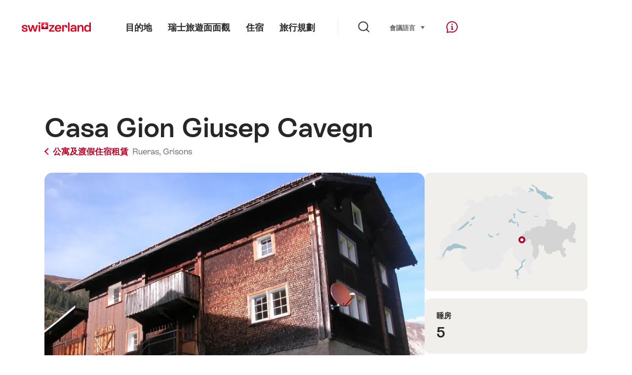

--- FILE ---
content_type: text/html; charset=utf-8
request_url: https://www.google.com/recaptcha/api2/aframe
body_size: 258
content:
<!DOCTYPE HTML><html><head><meta http-equiv="content-type" content="text/html; charset=UTF-8"></head><body><script nonce="oZaPSp-uzYF7vxNs_IZpjw">/** Anti-fraud and anti-abuse applications only. See google.com/recaptcha */ try{var clients={'sodar':'https://pagead2.googlesyndication.com/pagead/sodar?'};window.addEventListener("message",function(a){try{if(a.source===window.parent){var b=JSON.parse(a.data);var c=clients[b['id']];if(c){var d=document.createElement('img');d.src=c+b['params']+'&rc='+(localStorage.getItem("rc::a")?sessionStorage.getItem("rc::b"):"");window.document.body.appendChild(d);sessionStorage.setItem("rc::e",parseInt(sessionStorage.getItem("rc::e")||0)+1);localStorage.setItem("rc::h",'1769513739462');}}}catch(b){}});window.parent.postMessage("_grecaptcha_ready", "*");}catch(b){}</script></body></html>